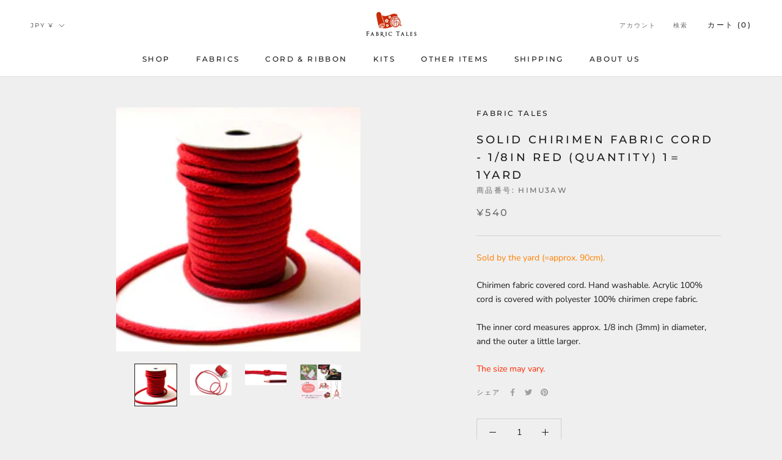

--- FILE ---
content_type: text/html; charset=utf-8
request_url: https://fabrictales.com/ja/cart?view=drawer&timestamp=1769227723289
body_size: 271
content:
<div id="sidebar-cart" class="Drawer Drawer--fromRight" aria-hidden="true" data-section-id="cart" data-section-type="cart" data-section-settings='{
  "type": "drawer",
  "itemCount": 0,
  "drawer": true,
  "hasShippingEstimator": false
}'>
  <div class="Drawer__Header Drawer__Header--bordered Drawer__Container">
      <span class="Drawer__Title Heading u-h4">カート</span>

      <button class="Drawer__Close Icon-Wrapper--clickable" data-action="close-drawer" data-drawer-id="sidebar-cart" aria-label="カートを閉じる"><svg class="Icon Icon--close" role="presentation" viewBox="0 0 16 14">
      <path d="M15 0L1 14m14 0L1 0" stroke="currentColor" fill="none" fill-rule="evenodd"></path>
    </svg></button>
  </div>

  <form class="Cart Drawer__Content" action="/ja/cart" method="POST" novalidate>
    <div class="Drawer__Main" data-scrollable><p class="Cart__Empty Heading u-h5">カート内に商品がありません。</p></div></form>
</div>